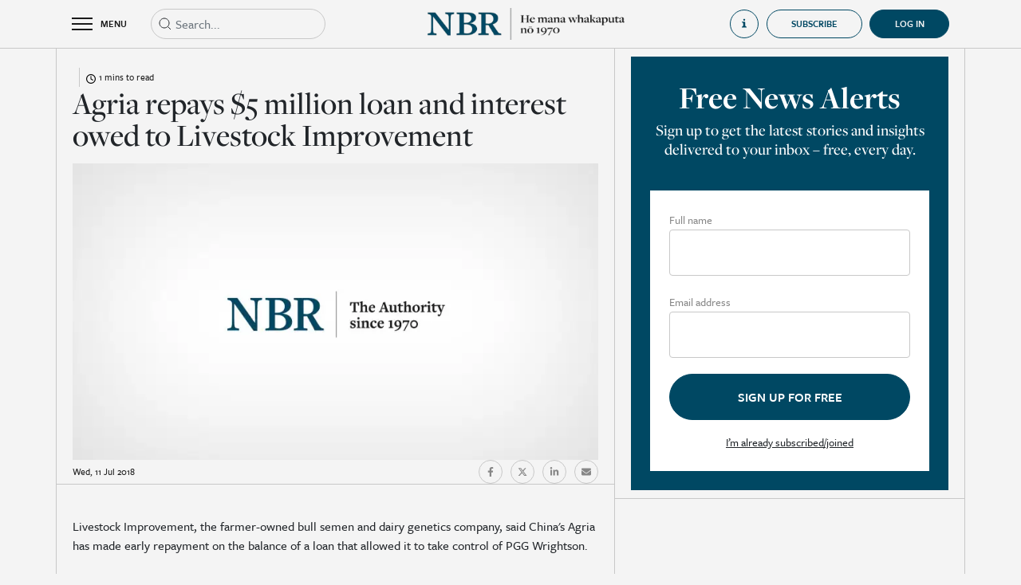

--- FILE ---
content_type: text/html; charset=utf-8
request_url: https://www.nbr.co.nz/agria-repays-5-million-loan-and-interest-owed-to-livestock-improvement/
body_size: 10139
content:
<!DOCTYPE html>
<html lang="en-NZ">
<head>
<link rel="dns-prefetch" href="https://d2xgqyuql1olth.cloudfront.net" />
    <meta http-equiv="X-UA-Compatible" content="IE=edge">
    <meta name="viewport" content="width=device-width,initial-scale=1">
    <meta name="color-scheme" content="light">
    
    <meta name="generator" content="SilverStripe - https://www.silverstripe.org" />
<meta http-equiv="Content-Type" content="text/html; charset=utf-8" />
<meta name="description" content="Read premium business news, economic analysis, and market reporting from New Zealand’s most trusted business newsroom. Subscribe to support independent journalism." />
<link rel="canonical" href="https://www.nbr.co.nz/agria-repays-5-million-loan-and-interest-owed-to-livestock-improvement/" />
<meta name="twitter:card" content="summary" />
<meta name="twitter:title" content="Agria repays $5 million loan and interest owed to Livestock Improvement - NBR | Business news &amp; analysis | Independent, ad-free reporting" />
<meta name="twitter:description" content="Read premium business news, economic analysis, and market reporting from New Zealand’s most trusted business newsroom. Subscribe to support independent journalism." />
<meta property="og:type" content="article" />
<meta property="og:url" content="https://www.nbr.co.nz/agria-repays-5-million-loan-and-interest-owed-to-livestock-improvement/" />
<meta property="og:title" content="Agria repays $5 million loan and interest owed to Livestock Improvement - NBR | Business news &amp; analysis | Independent, ad-free reporting" />
<meta property="og:description" content="Read premium business news, economic analysis, and market reporting from New Zealand’s most trusted business newsroom. Subscribe to support independent journalism." />
<meta property="og:locale" content="en_NZ" />
<meta property="og:site_name" content="NBR | Business news &amp; analysis | Independent, ad-free reporting" />
<meta property="article:published_time" content="2022-04-25T13:36:07+00:00" />
<meta property="article:modification_time" content="2018-07-10T19:49:24+00:00" />
    <title>Agria repays $5 million loan and interest owed to Livestock Improvement</title>
    <base href="https://www.nbr.co.nz/"><!--[if lte IE 6]></base><![endif]-->
    <link rel="shortcut icon" href="https://d2xgqyuql1olth.cloudfront.net/assets/Uploads/2022-05/NBR-favicon.jpeg"/>
    <meta name="apple-mobile-web-app-title" content="NBR">
    <link rel="apple-touch-icon" href="https://d2xgqyuql1olth.cloudfront.net/assets/Uploads/2024-05/appicon_8318.jpeg">
    <meta name="apple-itunes-app"
          content="app-id=1468998738, app-argument=/agria-repays-5-million-loan-and-interest-owed-to-livestock-improvement/">
    <meta property="og:title" content="Agria repays $5 million loan and interest owed to Livestock Improvement">
    <meta name="twitter:card" content="summary_large_image"/>
    
        <meta property="og:image" content="https://d2xgqyuql1olth.cloudfront.net/assets/Uploads/2024-05/nbr_placeholder_2899.jpeg">
        <meta property="twitter:image" content="https://d2xgqyuql1olth.cloudfront.net/assets/Uploads/2024-05/nbr_placeholder_2899.jpeg">
    
    <meta property="og:image:width" content="1200">
    <meta property="og:image:height" content="630">
    <style>
    :root {
        --maincolor: #004863;
    }
</style>

    
    <!-- Google Tag Manager -->
    <script>(function (w, d, s, l, i) {
        w[l] = w[l] || [];
        w[l].push({
            'gtm.start':
                new Date().getTime(), event: 'gtm.js'
        });
        var f = d.getElementsByTagName(s)[0],
            j = d.createElement(s), dl = l != 'dataLayer' ? '&l=' + l : '';
        j.async = true;
        j.src =
            'https://www.googletagmanager.com/gtm.js?id=' + i + dl;
        f.parentNode.insertBefore(j, f);
    })(window, document, 'script', 'dataLayer', 'GTM-TQ8F7Z8');
    </script>
    <!-- End Google Tag Manager -->


<link rel="stylesheet" type="text/css" href="https://cdn.jsdelivr.net/combine/npm/bootstrap@4.6.1/dist/css/bootstrap.min.css,npm/bootstrap-datepicker@1.9.0/dist/css/bootstrap-datepicker.min.css,npm/owl.carousel@2.3.4/dist/assets/owl.carousel.min.css,npm/daterangepicker@3.1.0/daterangepicker.css" />
<link rel="stylesheet" type="text/css" href="https://d2xgqyuql1olth.cloudfront.net/_resources/themes/nbr/css/audioplayer.css?m=1769022398" />
<link rel="stylesheet" type="text/css" href="https://d2xgqyuql1olth.cloudfront.net/_resources/themes/nbr/css/notify.style.css?m=1769022398" />
<link rel="stylesheet" type="text/css" href="https://d2xgqyuql1olth.cloudfront.net/_resources/themes/nbr/css/style.css?m=1769022398" />
<link rel="preload" href="https://use.typekit.net/top8lip.css" as="style" onload="this.onload=null;this.rel='stylesheet'">
    <noscript><link rel="stylesheet" href="https://use.typekit.net/top8lip.css"></noscript>
<link rel="preload" href="https://fonts.googleapis.com/icon?family=Material+Icons&display=swap" as="style" onload="this.onload=null;this.rel='stylesheet'">
    <noscript><link rel="stylesheet" href="https://fonts.googleapis.com/icon?family=Material+Icons&display=swap"></noscript>
<script src="https://quoteapi.com/lib/1.15.18/quoteapi.js" data-quoteapi="appID=072ab978d6d68b8b preload.enable=true"></script>
</head>
<body class="Article subscriber" onselectstart='return false;' oncopy="return false" onpaste="return false" oncut="return false"
      dir="ltr">


    <!-- Google Tag Manager (noscript) -->
    <noscript>
        <iframe src="https://www.googletagmanager.com/ns.html?id=GTM-TQ8F7Z8"
                height="0" width="0" style="display:none;visibility:hidden"></iframe>
    </noscript>
    <!-- End Google Tag Manager (noscript) -->



<div class="page-wrap">

<div class="page-overlay toggle-menu"></div>

    <div class="overlayGuide d-none">
        <div class="d-flex align-items-center justify-content-center h-100">
            <div style="width: 50vw; height: 50vh" class="position-relative">
                <div class="d-flex align-items-center justify-content-center">
                    <div class="d-flex justify-content-center align-items-center mb-3 close-nbr-guide">
                        <i class="material-icons" style="font-size: 40px; color: white">close</i>
                    </div>
                </div>
                <div class="iframe-wrapper embed-container position-relative h-100">
                    <iframe src="https://player.vimeo.com/video/740317225" id="howToGuideHomeVideo"
                            allow="autoplay; fullscreen" frameborder="0" webkitallowfullscreen mozallowfullscreen
                            allowfullscreen></iframe>
                </div>
            </div>
        </div>
    </div>

<div class="header-wrap">
    <header class="header">
        <div class="container">
            <div class="row align-items-center">
                <div class="col d-flex align-items-center">
                    <div class="toggle-menu header-toggle-menu d-flex align-items-center">
                        <div class="burger-container">
                            <div class="burger">
                                <div class="bar topBar"></div>
                                <div class="bar midBar"></div>
                                <div class="bar botBar"></div>
                            </div>
                        </div>
                        <span>MENU</span>
                    </div>
                    
                        
                        <div class="header-search position-relative">
                            <form action="https://www.nbr.co.nz/search" type="get" class="headerSearchForm">
                                <div class="input-wrap mb-0">
                                    <input type="text" name="q" class="form-control elasticAutocomplete expand-on-focus"
                                           placeholder="Search...">
                                </div>
                                <svg width="20px" height="20px" viewBox="0 0 20 20" version="1.1"
                                     xmlns="http://www.w3.org/2000/svg">
                                    <g id="Icons-/-Search" stroke="none" stroke-width="1" fill="none"
                                       fill-rule="evenodd"
                                       stroke-linejoin="round">
                                        <path
                                            d="M9,15 C12.3137085,15 15,12.3137085 15,9 C15,5.6862915 12.3137085,3 9,3 C5.6862915,3 3,5.6862915 3,9 C3,12.3137085 5.6862915,15 9,15 Z M17,17 L13.5,13.5"
                                            id="Combined-Shape" stroke="currentColor"></path>
                                    </g>
                                </svg>
                            </form>
                            <div class="w-100 position-absolute d-flex flex-column elasticAutocompleteResults"
                                 style="background-color: #f4f4f4; z-index: 10">

                            </div>
                        </div>
                    
                </div>
                <div class="col-auto">
                    <a href="https://www.nbr.co.nz/">
                        <div class="show-on-transparent">
                            <img src="https://d2xgqyuql1olth.cloudfront.net/assets/Uploads/2024-09/White-Te-Wiki-NBR-Logo-BOS.webp">
                        </div>
                        <img src="https://d2xgqyuql1olth.cloudfront.net/assets/Uploads/2024-09/Short-Te-Wiki-NBR-Mast-head-2.webp">
                    </a>
                </div>
                <div class="col d-none d-xl-flex align-items-center justify-content-end">
                    
                        <div
                            class="open-how-to-guide d-flex align-items-center justify-content-start">
                            <div class="d-flex align-items-center">
                                <svg width="20" height="20" viewBox="0 0 20 20" fill="currentColor"
                                     xmlns="http://www.w3.org/2000/svg">
                                    <path
                                        d="M5 7V8.5C5 8.5 7.85714 8.5 7.85714 11.5V14.5C7.85714 17.5 5 17.5 5 17.5V19H15V17.5C15 17.5 12 17.5 12 14.5V8.5C12 7.75 11.2857 7 10.5714 7H5Z"
                                        fill="currentColor"/>
                                    <circle cx="10" cy="3" r="2" fill="currentColor"/>
                                </svg>
                                <span class="ml-3">How to guide</span>
                            </div>
                        </div>
                    
                    
                        
                            <a href="https://www.nbr.co.nz/subscriptions?promoId=1">
    <button
        class="btn nbr-btn">
        Subscribe
    </button>
</a>

                        
                    
                    <div style="margin-left: 9px"
                         >
                        
                            <a href="Security/login?BackURL=/agria-repays-5-million-loan-and-interest-owed-to-livestock-improvement/"
                               class="d-flex align-items-center justify-content-center user-collapsible-icon-login active">
                                <div class="d-flex align-items-center">
                                    <span>Log in</span>
                                </div>
                            </a>
                        
                    </div>
                </div>
                <div class="col d-flex d-xl-none align-items-center justify-content-end">
                    
                </div>
            </div>
        </div>
        <div class="header-menu">
            <div class="inner">
                <div class="container-fluid mobile-search d-xl-none">
                    <div class="d-flex">
                        <div class="header-search position-relative d-block">
                            <form action="https://www.nbr.co.nz/search" type="get" class="headerSearchForm">
                                <div class="input-wrap mb-0">
                                    <input type="text" name="q" class="form-control elasticAutocomplete"
                                           placeholder="Search...">
                                </div>
                                <svg width="20px" height="20px" viewBox="0 0 20 20" version="1.1"
                                     xmlns="http://www.w3.org/2000/svg">
                                    <g id="Icons-/-Search" stroke="none" stroke-width="1" fill="none"
                                       fill-rule="evenodd" stroke-linejoin="round">
                                        <path
                                            d="M9,15 C12.3137085,15 15,12.3137085 15,9 C15,5.6862915 12.3137085,3 9,3 C5.6862915,3 3,5.6862915 3,9 C3,12.3137085 5.6862915,15 9,15 Z M17,17 L13.5,13.5"
                                            id="Combined-Shape" stroke="currentColor"></path>
                                    </g>
                                </svg>
                            </form>
                        </div>
                        <div class="col-auto px-0">
                            <div
                                class="open-how-to-guide d-flex align-items-center justify-content-start">
                                <div class="d-flex align-items-center">
                                    <svg width="20" height="20" viewBox="0 0 20 20" fill="none"
                                         xmlns="http://www.w3.org/2000/svg">
                                        <path
                                            d="M5 7V8.5C5 8.5 7.85714 8.5 7.85714 11.5V14.5C7.85714 17.5 5 17.5 5 17.5V19H15V17.5C15 17.5 12 17.5 12 14.5V8.5C12 7.75 11.2857 7 10.5714 7H5Z"
                                            fill="currentColor"/>
                                        <circle cx="10" cy="3" r="2" fill="currentColor"/>
                                    </svg>
                                    <span class="ml-3">How to guide</span>
                                </div>
                            </div>
                        </div>
                        
                    </div>
                </div>
                <div class="container-fluid d-flex justify-content-center homeLinkTopContainer">
                    <div class="container">
                        <a href="home" class="d-flex justify-content-start align-items-center noHoverLink">
                            <svg width="14" height="14" viewBox="0 0 14 14" fill="none"
                                 xmlns="http://www.w3.org/2000/svg">
                                <g id="Icons-/-Home">
                                    <path id="Rectangle" fill-rule="evenodd" clip-rule="evenodd"
                                          d="M1.3999 5.40002L6.9999 1.40002L12.5999 5.40002V12.6H8.5999V7.80002H5.3999V12.6H1.3999V5.40002Z"
                                          fill="currentColor" stroke="currentColor" stroke-linejoin="round"/>
                                </g>
                            </svg>
                            <span class="ml-2">Home</span>
                        </a>
                    </div>
                </div>
                <div class="container-fluid d-flex justify-content-center headerLinkTileTopContainer">
                    <div class="container d-flex py-3 px-0">
                        
                            <a class="headerLinkTileContainer pt-3 pt-md-0 " href="the-nbr-list?utm_source=nbr.co.nz&amp;utm_medium=hamburger&amp;utm_campaign=hamburger&amp;utm_content=TheNBRListButton">
                                <div>
                                    <div class="headerLinkTile d-flex justify-content-start align-items-end"
                                         style="background: linear-gradient(0deg, rgba(0, 0, 0, 0.50) 0%, rgba(0, 0, 0, 0.50) 100%), url(https://d2xgqyuql1olth.cloudfront.net/assets/Uploads/2023-08/0e822d51c88fd432b845660d11b46dd1.jpeg), lightgray; background-position: center; background-size: cover">
                                        <span>The NBR Rich List</span>
                                    </div>
                                </div>
                            </a>
                        
                            <a class="headerLinkTileContainer pt-3 pt-md-0 " href="marketplace?utm_source=nbr.co.nz&amp;utm_medium=hamburger&amp;utm_campaign=hamburger&amp;utm_content=MarketplaceButton">
                                <div>
                                    <div class="headerLinkTile d-flex justify-content-start align-items-end"
                                         style="background: linear-gradient(0deg, rgba(0, 0, 0, 0.50) 0%, rgba(0, 0, 0, 0.50) 100%), url(https://d2xgqyuql1olth.cloudfront.net/assets/Uploads/2023-08/d9136153abd8a8f8887cbc49dfa30e40.jpeg), lightgray; background-position: center; background-size: cover">
                                        <span>NBR Marketplace</span>
                                    </div>
                                </div>
                            </a>
                        
                            <a class="headerLinkTileContainer pt-3 pt-md-0 " href="nbr-view?utm_source=nbr.co.nz&amp;utm_medium=hamburger&amp;utm_campaign=hamburger&amp;utm_content=NBRVideoButton">
                                <div>
                                    <div class="headerLinkTile d-flex justify-content-start align-items-end"
                                         style="background: linear-gradient(0deg, rgba(0, 0, 0, 0.50) 0%, rgba(0, 0, 0, 0.50) 100%), url(https://d2xgqyuql1olth.cloudfront.net/assets/Uploads/2023-08/48ee34a66a386344cd164870c3eea506.jpeg), lightgray; background-position: center; background-size: cover">
                                        <span>NBR Video</span>
                                    </div>
                                </div>
                            </a>
                        
                    </div>
                </div>
                
                    <div class="menu-items">
                        <div class="container">
                            <div class="row">
                                
                                    <div class="col-xl-4 item-group">
                                        <h3 class="size-3">Categories</h3>
                                        <div class="row">
                                            
                                            
                                                
                                                    <a href="/business/" class="col-6">
                                                        <span>General Business</span>
                                                    </a>
                                                
                                                    <a href="/investment/" class="col-6">
                                                        <span>Investment</span>
                                                    </a>
                                                
                                                    <a href="/economics/" class="col-6">
                                                        <span>Economics</span>
                                                    </a>
                                                
                                                    <a href="/te-ao-maori/" class="col-6">
                                                        <span>Te Ao Māori</span>
                                                    </a>
                                                
                                                    <a href="/politics/" class="col-6">
                                                        <span>Politics</span>
                                                    </a>
                                                
                                                    <a href="/infrastructure/" class="col-6">
                                                        <span>Infrastructure</span>
                                                    </a>
                                                
                                                    <a href="/australia/" class="col-6">
                                                        <span>Australia</span>
                                                    </a>
                                                
                                                    <a href="/tech/" class="col-6">
                                                        <span>Tech &amp; Innovation</span>
                                                    </a>
                                                
                                                    <a href="/finance/" class="col-6">
                                                        <span>Finance</span>
                                                    </a>
                                                
                                                    <a href="/law/" class="col-6">
                                                        <span>Law</span>
                                                    </a>
                                                
                                                    <a href="/professional-services/" class="col-6">
                                                        <span>Professional Services</span>
                                                    </a>
                                                
                                                    <a href="/primary-industries/" class="col-6">
                                                        <span>Primary Industries</span>
                                                    </a>
                                                
                                                    <a href="/retail/" class="col-6">
                                                        <span>Retail</span>
                                                    </a>
                                                
                                                    <a href="/property/" class="col-6">
                                                        <span>Property</span>
                                                    </a>
                                                
                                                    <a href="/deals/" class="col-6">
                                                        <span>Deals</span>
                                                    </a>
                                                
                                                    <a href="/marketing-and-media/" class="col-6">
                                                        <span>Marketing &amp; Media</span>
                                                    </a>
                                                
                                                    <a href="/tourism/" class="col-6">
                                                        <span>Tourism</span>
                                                    </a>
                                                
                                                    <a href="/energy/" class="col-6">
                                                        <span>Energy</span>
                                                    </a>
                                                
                                                    <a href="/luxury-property/" class="col-6">
                                                        <span>Luxury Property</span>
                                                    </a>
                                                
                                                    <a href="/nz-aviation-news/" class="col-6">
                                                        <span>Aviation News</span>
                                                    </a>
                                                
                                                    <a href="/comings-and-goings/" class="col-6">
                                                        <span>Comings &amp; Goings</span>
                                                    </a>
                                                
                                                
                                            
                                        </div>
                                    </div>
                                
                                    <div class="col-xl-4 item-group">
                                        <h3 class="size-3">Analysis</h3>
                                        <div class="row">
                                            
                                                <a href="https://www.nbr.co.nz/category/analysis" class="col-6">
                                                    <span>All</span>
                                                </a>
                                            
                                            
                                                
                                                    <a href="/economy-matters/" class="col-6">
                                                        <span>Economy Matters</span>
                                                    </a>
                                                
                                                    <a href="/edwards-on-politics/" class="col-6">
                                                        <span>Edwards on Politics</span>
                                                    </a>
                                                
                                                    <a href="/hunters-corner/" class="col-6">
                                                        <span>Hunter’s Corner</span>
                                                    </a>
                                                
                                                    <a href="/last-word/" class="col-6">
                                                        <span>Last Word</span>
                                                    </a>
                                                
                                                    <a href="/margin-call/" class="col-6">
                                                        <span>Margin Call</span>
                                                    </a>
                                                
                                                    <a href="/on-the-money/" class="col-6">
                                                        <span>On the Money</span>
                                                    </a>
                                                
                                                    <a href="/shoeshine/" class="col-6">
                                                        <span>Shoeshine</span>
                                                    </a>
                                                
                                                    <a href="/underarm/" class="col-6">
                                                        <span>Underarm</span>
                                                    </a>
                                                
                                                    <a href="/nbr-focus/" class="col-6">
                                                        <span>NBR Focus</span>
                                                    </a>
                                                
                                                
                                            
                                        </div>
                                    </div>
                                
                                    <div class="col-xl-4 item-group">
                                        <h3 class="size-3">Featured</h3>
                                        <div class="row">
                                            
                                            
                                                
                                                    <a href="marketplace" class="col-6">
                                                        <span>NBR Marketplace</span>
                                                    </a>
                                                
                                                    <a href="https://www.nbr.co.nz/local-edge/" class="col-6">
                                                        <span>Local Edge</span>
                                                    </a>
                                                
                                                    <a href="nbr-view" class="col-6">
                                                        <span>NBR Video</span>
                                                    </a>
                                                
                                                    <a href="toil-and-trouble" class="col-6">
                                                        <span>Toil &amp; Trouble</span>
                                                    </a>
                                                
                                                    <a href="beehive-banter" class="col-6">
                                                        <span>Beehive Banter</span>
                                                    </a>
                                                
                                                    <a href="morning-brew" class="col-6">
                                                        <span>Morning Brew</span>
                                                    </a>
                                                
                                                    <a href="dollars-and-sense" class="col-6">
                                                        <span>Dollars &amp; Sense</span>
                                                    </a>
                                                
                                                    <a href="entrepreneurs" class="col-6">
                                                        <span>Entrepreneurs</span>
                                                    </a>
                                                
                                                    <a href="https://www.nbr.co.nz/the-grind/" class="col-6">
                                                        <span>The Grind</span>
                                                    </a>
                                                
                                                    <a href="market-outlook" class="col-6">
                                                        <span>Market Outlook</span>
                                                    </a>
                                                
                                                    <a href="https://www.nbr.co.nz/executive-health/" class="col-6">
                                                        <span>Executive Health</span>
                                                    </a>
                                                
                                                    <a href="https://www.nbr.co.nz/market-review" class="col-6">
                                                        <span>Market Review</span>
                                                    </a>
                                                
                                                    <a href="https://www.nbr.co.nz/students-say/" class="col-6">
                                                        <span>Students’ Say</span>
                                                    </a>
                                                
                                                    <a href="the-nbr-podcast" class="col-6">
                                                        <span>The NBR Podcast</span>
                                                    </a>
                                                
                                                    <a href="category/opinion-archive" class="col-6">
                                                        <span>Opinion (Archive)</span>
                                                    </a>
                                                
                                                    <a href="nbr-radar" class="col-6">
                                                        <span>NBR Radar (Archive)</span>
                                                    </a>
                                                
                                                    <a href="private-bin-2" class="col-6">
                                                        <span>Private Bin</span>
                                                    </a>
                                                
                                                    <a href="nz-aviation-news-back-issues" class="col-6">
                                                        <span>NZ Aviation News (Archive)</span>
                                                    </a>
                                                
                                                    <a href="the-nbr-list/archive" class="col-6">
                                                        <span>NBR Rich List (Archive)</span>
                                                    </a>
                                                
                                                    <a href="your-business" class="col-6">
                                                        <span>Your Business</span>
                                                    </a>
                                                
                                                    <a href="audio-articles" class="col-6">
                                                        <span>Audio Articles</span>
                                                    </a>
                                                
                                                    <a href="the-nbr-list" class="col-6">
                                                        <span>The NBR Rich List</span>
                                                    </a>
                                                
                                            
                                        </div>
                                    </div>
                                
                                
                                    
                                
                            </div>
                        </div>
                    </div>
                
            </div>
        </div>
    </header>
</div>

    



    
    


<input type="hidden" value="34268" class="article-id">

    

<div class="container page-article">
    <div class="row section-row">

        
        <div class="col section">
            <div class="before-article-content pt-4">
                <div class="row align-items-center justify-content-between row-category">
                    <div
                        class="d-flex align-items-center col-auto">
                        <a href="" class="text-category"></a>
                        <div class="time-to-read d-flex justify-content-center align-items-center ml-2 pl-2">
                            <div>
                                <svg xmlns="http://www.w3.org/2000/svg" viewBox="0 0 512 512">
                                    <path
                                        d="M464 256A208 208 0 1 1 48 256a208 208 0 1 1 416 0zM0 256a256 256 0 1 0 512 0A256 256 0 1 0 0 256zM232 120V256c0 8 4 15.5 10.7 20l96 64c11 7.4 25.9 4.4 33.3-6.7s4.4-25.9-6.7-33.3L280 243.2V120c0-13.3-10.7-24-24-24s-24 10.7-24 24z"/>
                                </svg>
                            </div>
                            <span class="pl-1">
                                1 mins to read
                            </span>
                        </div>
                    </div>
                    <div class="col-auto d-flex align-items-center">
                        



                    </div>
                </div>
                <h1 class="size-2">Agria repays $5 million loan and interest owed to Livestock Improvement</h1>
                <p class="text-description"></p>
                
                    <!-- 34268 , ,  ,  -->

    <div class="frame landscape embed-container">
        
            
                
                    <div class="bg-holder" style="background-image:url('https://d2xgqyuql1olth.cloudfront.net/assets/Uploads/2024-05/nbr_placeholder_2899.jpeg');"></div>
                
            
        
    </div>


                
                
                <div class="d-flex align-items-center justify-content-between flex-column flex-sm-row">
                    
                        <span class="d-block date-small">Wed, 11 Jul 2018</span>
                    
                    <div class="article-share pb-3 pb-sm-0">
                        <div class="d-flex align-items-center">
                            
                                
                            
                            <a href="https://www.facebook.com/sharer/sharer.php?u=https://www.nbr.co.nz/agria-repays-5-million-loan-and-interest-owed-to-livestock-improvement/"
                               class="social-round d-flex align-items-center justify-content-center" target="_blank">
                                <svg aria-hidden="true" focusable="false" data-prefix="fab" data-icon="facebook-f"
                                     class="svg-inline--fa fa-facebook-f fa-w-10" role="img"
                                     xmlns="http://www.w3.org/2000/svg" viewBox="0 0 320 512">
                                    <path fill="currentColor"
                                          d="M279.14 288l14.22-92.66h-88.91v-60.13c0-25.35 12.42-50.06 52.24-50.06h40.42V6.26S260.43 0 225.36 0c-73.22 0-121.08 44.38-121.08 124.72v70.62H22.89V288h81.39v224h100.17V288z"></path>
                                </svg>
                            </a>
                            <a href="https://twitter.com/intent/tweet?text=https://www.nbr.co.nz/agria-repays-5-million-loan-and-interest-owed-to-livestock-improvement/"
                               class="social-round d-flex align-items-center justify-content-center" target="_blank">
                                <svg aria-hidden="true" focusable="false" data-prefix="fab" data-icon="twitter"
                                     class="svg-inline--fa fa-twitter fa-w-16" role="img" xmlns="http://www.w3.org/2000/svg"
                                     viewBox="0 0 512 512">
                                    <path fill="currentColor"
                                          d="M389.2 48h70.6L305.6 224.2 487 464H345L233.7 318.6 106.5 464H35.8L200.7 275.5 26.8 48H172.4L272.9 180.9 389.2 48zM364.4 421.8h39.1L151.1 88h-42L364.4 421.8z"></path>
                                </svg>
                            </a>
                            <a href="https://www.linkedin.com/shareArticle?url=https://www.nbr.co.nz/agria-repays-5-million-loan-and-interest-owed-to-livestock-improvement/"
                               class="social-round d-flex align-items-center justify-content-center" target="_blank">
                                <svg aria-hidden="true" focusable="false" data-prefix="fab" data-icon="linkedin-in"
                                     class="svg-inline--fa fa-linkedin-in fa-w-14" role="img"
                                     xmlns="http://www.w3.org/2000/svg" viewBox="0 0 448 512">
                                    <path fill="currentColor"
                                          d="M100.28 448H7.4V148.9h92.88zM53.79 108.1C24.09 108.1 0 83.5 0 53.8a53.79 53.79 0 0 1 107.58 0c0 29.7-24.1 54.3-53.79 54.3zM447.9 448h-92.68V302.4c0-34.7-.7-79.2-48.29-79.2-48.29 0-55.69 37.7-55.69 76.7V448h-92.78V148.9h89.08v40.8h1.3c12.4-23.5 42.69-48.3 87.88-48.3 94 0 111.28 61.9 111.28 142.3V448z"></path>
                                </svg>
                            </a>
                            <a href="mailto:?subject=Agria repays $5 million loan and interest owed to Livestock Improvement&body=https://www.nbr.co.nz/agria-repays-5-million-loan-and-interest-owed-to-livestock-improvement/"
                               class="social-round d-flex align-items-center justify-content-center" target="_blank">
                                <svg xmlns="http://www.w3.org/2000/svg" viewBox="0 0 512 512">
                                    <!--! Font Awesome Pro 6.1.1 by @fontawesome - https://fontawesome.com License - https://fontawesome.com/license (Commercial License) Copyright 2022 Fonticons, Inc. -->
                                    <path fill="currentColor"
                                          d="M464 64C490.5 64 512 85.49 512 112C512 127.1 504.9 141.3 492.8 150.4L275.2 313.6C263.8 322.1 248.2 322.1 236.8 313.6L19.2 150.4C7.113 141.3 0 127.1 0 112C0 85.49 21.49 64 48 64H464zM217.6 339.2C240.4 356.3 271.6 356.3 294.4 339.2L512 176V384C512 419.3 483.3 448 448 448H64C28.65 448 0 419.3 0 384V176L217.6 339.2z"/>
                                </svg>
                            </a>
                            
                                
                            
                        </div>
                    </div>
                </div>
            </div>
            
        
        <div class="d-block d-xl-none key-points-top-border">
            

        </div>
        <div class="row article-content styled-content pb-4">
            <div class="col-12">
                
                    <p>Livestock Improvement, the farmer-owned bull semen and dairy genetics company, said China&#39;s Agria has made early repayment on the balance of a loan that allowed it to take control of PGG Wrightson.</p>
<p>LIC provided the loan as part of Agria&#39;s $144 million partial takeover of Wrightson in 2011 and last year gave the Chinese company until March 2014 to repay the balance, extending an earlier deadline. The funding allowed Agria to take control of New Zealand&#39;s biggest rural services company including its valuable portfolio of proprietary seeds.</p>
<p>LIC today said Agria &quot;has repaid the $5 million principal outstanding on the loan from LIC together with all interest owed up to this point. The payment marks early settlement of the balance of a loan of $10 million made by LIC to Agria in April 2011.&quot;</p>
<p>LIC&#39;s shares last traded at $6.50 and have gained 20 percent this year.</p>
<p>(BusinessDesk)</p>

                
                

                
                    
                
            </div>
        </div>
        <div class="row article-copyright">
            <div class="col-12 size-6">
                <span>&copy; All content copyright NBR. Do not reproduce in any form without permission, even if you have a paid subscription.</span>
            </div>
        </div>
        
            
                <div class="row tags">
                    <div class="col-12 section-header">
                        <span>Tags</span>
                    </div>
                    <div class="col-12 d-flex flex-wrap size-7">
                        
                            <a href="https://www.nbr.co.nz/search?q=PGG Wrightson&tagsOnly=1" class="item">
                                <span>PGG Wrightson</span>
                            </a>
                        
                            <a href="https://www.nbr.co.nz/search?q=Livestock Improvement Corporation&tagsOnly=1" class="item">
                                <span>Livestock Improvement Corporation</span>
                            </a>
                        
                    </div>
                </div>
            
        
        <div class="d-xl-none">
            
<div class="row section free-news-alerts-wrap  d-none">
    <div class="col-12">
        <div class="free-news-alerts">
            
            <h3 class="size-2">Free News Alerts</h3>
            <p>Sign up to get the latest stories and insights delivered to your inbox – free, every day.</p>
            <form action="">
                <div class="input-wrap">
                    <label>Full name</label>
                    <input type="text" class="form-control required" name="fullName" required>
                </div>
                <div class="input-wrap">
                    <label>Email address</label>
                    <input type="email" class="form-control required" name="emailAddress" required>
                </div>
                <button class="nbr-btn nbr-btn-blue" type="submit">
                    <div class="spinner-border"></div>
                    <span>Sign up for free</span>
                </button>
                <div class="d-flex justify-content-center">
                    <div class="already-subscribed">I’m already subscribed/joined</div>
                </div>
            </form>
        </div>
    </div>
</div>

        </div>
        
            <div class="row d-xl-none">
                <div class="col-12 section article-related-articles" style="border: 0;">
                    
                    <!-- /RELATED ARTICLES -->
                </div>
            </div>
        
        
    </div>
        <div
            class="col-auto section article-related-articles d-none d-xl-block sticky">
            
<div class="row section free-news-alerts-wrap  d-none">
    <div class="col-12">
        <div class="free-news-alerts">
            
            <h3 class="size-2">Free News Alerts</h3>
            <p>Sign up to get the latest stories and insights delivered to your inbox – free, every day.</p>
            <form action="">
                <div class="input-wrap">
                    <label>Full name</label>
                    <input type="text" class="form-control required" name="fullName" required>
                </div>
                <div class="input-wrap">
                    <label>Email address</label>
                    <input type="email" class="form-control required" name="emailAddress" required>
                </div>
                <button class="nbr-btn nbr-btn-blue" type="submit">
                    <div class="spinner-border"></div>
                    <span>Sign up for free</span>
                </button>
                <div class="d-flex justify-content-center">
                    <div class="already-subscribed">I’m already subscribed/joined</div>
                </div>
            </form>
        </div>
    </div>
</div>

            
            

            
            <!-- /RELATED ARTICLES -->
            
            
        </div>
    </div>
</div>

    <div class="d-none dataLayerArticleViewNotification">
        <div class="articleTitle">Agria repays $5 million loan and interest owed to Livestock Improvement</div>
        <div class="articleCategories"></div>
        <div class="articleId">34268</div>
        <div class="isTeaser">
            false</div>
    </div>

</div>

    <footer class="footer">
        <div class="container">
            <div class="footer-menu">
                <div class="row align-items-center">
                    <div class="col d-none d-xl-block">
                        <a href="https://www.nbr.co.nz/subscriptions" class="btn nbr-btn nbr-btn-white size-7">
                            <span>Subscribe</span>
                        </a>
                    </div>
                    <div class="col-auto">
                        <a href="https://www.nbr.co.nz/">
                            <img src="https://d2xgqyuql1olth.cloudfront.net/assets/Uploads/2024-09/White-Te-Wiki-NBR-Logo-BOS.webp">
                        </a>
                    </div>
                    <div class="col d-flex align-items-center justify-content-end">
                        <a href="https://www.facebook.com/NBROnline/"
                           class="social-round d-flex align-items-center justify-content-center" target="_blank">
                            <svg aria-hidden="true" focusable="false" data-prefix="fab" data-icon="facebook-f"
                                 class="svg-inline--fa fa-facebook-f fa-w-10" role="img"
                                 xmlns="http://www.w3.org/2000/svg"
                                 viewBox="0 0 320 512">
                                <path fill="currentColor"
                                      d="M279.14 288l14.22-92.66h-88.91v-60.13c0-25.35 12.42-50.06 52.24-50.06h40.42V6.26S260.43 0 225.36 0c-73.22 0-121.08 44.38-121.08 124.72v70.62H22.89V288h81.39v224h100.17V288z"></path>
                            </svg>
                        </a>
                        <a href="https://twitter.com/TheNBR"
                           class="social-round d-flex align-items-center justify-content-center" target="_blank">
                            <svg aria-hidden="true" focusable="false" data-prefix="fab" data-icon="twitter"
                                 class="svg-inline--fa fa-twitter fa-w-16" role="img" xmlns="http://www.w3.org/2000/svg"
                                 viewBox="0 0 512 512"><!--!Font Awesome Free 6.7.2 by @fontawesome - https://fontawesome.com License - https://fontawesome.com/license/free Copyright 2025 Fonticons, Inc.-->
                                <path fill="currentColor"
                                      d="M389.2 48h70.6L305.6 224.2 487 464H345L233.7 318.6 106.5 464H35.8L200.7 275.5 26.8 48H172.4L272.9 180.9 389.2 48zM364.4 421.8h39.1L151.1 88h-42L364.4 421.8z"/>
                            </svg>
                        </a>
                        <a href="https://www.linkedin.com/company/national-business-review"
                           class="social-round d-flex align-items-center justify-content-center" target="_blank">
                            <svg aria-hidden="true" focusable="false" data-prefix="fab" data-icon="linkedin-in"
                                 class="svg-inline--fa fa-linkedin-in fa-w-14" role="img"
                                 xmlns="http://www.w3.org/2000/svg"
                                 viewBox="0 0 448 512">
                                <path fill="currentColor"
                                      d="M100.28 448H7.4V148.9h92.88zM53.79 108.1C24.09 108.1 0 83.5 0 53.8a53.79 53.79 0 0 1 107.58 0c0 29.7-24.1 54.3-53.79 54.3zM447.9 448h-92.68V302.4c0-34.7-.7-79.2-48.29-79.2-48.29 0-55.69 37.7-55.69 76.7V448h-92.78V148.9h89.08v40.8h1.3c12.4-23.5 42.69-48.3 87.88-48.3 94 0 111.28 61.9 111.28 142.3V448z"></path>
                            </svg>
                        </a>
                    </div>
                </div>
                <hr>
                <div class="row menu-items size-6">
                    
                        <div class="col-6 col-lg mb-3 mb-lg-0">
                            <h3 class="size-7">Categories</h3>
                            <div>
                                <ul>
                                    
                                    
                                        
                                            <li>
                                                <a href="/business/">
                                                    <span>General Business</span>
                                                </a>
                                            </li>
                                        
                                            <li>
                                                <a href="/investment/">
                                                    <span>Investment</span>
                                                </a>
                                            </li>
                                        
                                            <li>
                                                <a href="/economics/">
                                                    <span>Economics</span>
                                                </a>
                                            </li>
                                        
                                            <li>
                                                <a href="/te-ao-maori/">
                                                    <span>Te Ao Māori</span>
                                                </a>
                                            </li>
                                        
                                            <li>
                                                <a href="/politics/">
                                                    <span>Politics</span>
                                                </a>
                                            </li>
                                        
                                            <li>
                                                <a href="/infrastructure/">
                                                    <span>Infrastructure</span>
                                                </a>
                                            </li>
                                        
                                            <li>
                                                <a href="/australia/">
                                                    <span>Australia</span>
                                                </a>
                                            </li>
                                        
                                            <li>
                                                <a href="/tech/">
                                                    <span>Tech &amp; Innovation</span>
                                                </a>
                                            </li>
                                        
                                            <li>
                                                <a href="/finance/">
                                                    <span>Finance</span>
                                                </a>
                                            </li>
                                        
                                            <li>
                                                <a href="/law/">
                                                    <span>Law</span>
                                                </a>
                                            </li>
                                        
                                            <li>
                                                <a href="/professional-services/">
                                                    <span>Professional Services</span>
                                                </a>
                                            </li>
                                        
                                            <li>
                                                <a href="/primary-industries/">
                                                    <span>Primary Industries</span>
                                                </a>
                                            </li>
                                        
                                            <li>
                                                <a href="/retail/">
                                                    <span>Retail</span>
                                                </a>
                                            </li>
                                        
                                            <li>
                                                <a href="/property/">
                                                    <span>Property</span>
                                                </a>
                                            </li>
                                        
                                            <li>
                                                <a href="/deals/">
                                                    <span>Deals</span>
                                                </a>
                                            </li>
                                        
                                            <li>
                                                <a href="/marketing-and-media/">
                                                    <span>Marketing &amp; Media</span>
                                                </a>
                                            </li>
                                        
                                            <li>
                                                <a href="/tourism/">
                                                    <span>Tourism</span>
                                                </a>
                                            </li>
                                        
                                            <li>
                                                <a href="/energy/">
                                                    <span>Energy</span>
                                                </a>
                                            </li>
                                        
                                            <li>
                                                <a href="/luxury-property/">
                                                    <span>Luxury Property</span>
                                                </a>
                                            </li>
                                        
                                            <li>
                                                <a href="/nz-aviation-news/">
                                                    <span>Aviation News</span>
                                                </a>
                                            </li>
                                        
                                            <li>
                                                <a href="/comings-and-goings/">
                                                    <span>Comings &amp; Goings</span>
                                                </a>
                                            </li>
                                        
                                        
                                    
                                </ul>
                            </div>
                        </div>
                    
                        <div class="col-6 col-lg mb-3 mb-lg-0">
                            <h3 class="size-7">Analysis</h3>
                            <div>
                                <ul>
                                    
                                        <li>
                                            <a href="https://www.nbr.co.nz/category/analysis">
                                                <span>All</span>
                                            </a>
                                        </li>
                                    
                                    
                                        
                                            <li>
                                                <a href="/economy-matters/">
                                                    <span>Economy Matters</span>
                                                </a>
                                            </li>
                                        
                                            <li>
                                                <a href="/edwards-on-politics/">
                                                    <span>Edwards on Politics</span>
                                                </a>
                                            </li>
                                        
                                            <li>
                                                <a href="/hunters-corner/">
                                                    <span>Hunter’s Corner</span>
                                                </a>
                                            </li>
                                        
                                            <li>
                                                <a href="/last-word/">
                                                    <span>Last Word</span>
                                                </a>
                                            </li>
                                        
                                            <li>
                                                <a href="/margin-call/">
                                                    <span>Margin Call</span>
                                                </a>
                                            </li>
                                        
                                            <li>
                                                <a href="/on-the-money/">
                                                    <span>On the Money</span>
                                                </a>
                                            </li>
                                        
                                            <li>
                                                <a href="/shoeshine/">
                                                    <span>Shoeshine</span>
                                                </a>
                                            </li>
                                        
                                            <li>
                                                <a href="/underarm/">
                                                    <span>Underarm</span>
                                                </a>
                                            </li>
                                        
                                            <li>
                                                <a href="/nbr-focus/">
                                                    <span>NBR Focus</span>
                                                </a>
                                            </li>
                                        
                                        
                                    
                                </ul>
                            </div>
                        </div>
                    
                        <div class="col-6 col-lg mb-3 mb-lg-0">
                            <h3 class="size-7">Featured</h3>
                            <div>
                                <ul>
                                    
                                    
                                        
                                            <li>
                                                <a href="marketplace">
                                                    <span>NBR Marketplace</span>
                                                </a>
                                            </li>
                                        
                                            <li>
                                                <a href="https://www.nbr.co.nz/local-edge/">
                                                    <span>Local Edge</span>
                                                </a>
                                            </li>
                                        
                                            <li>
                                                <a href="nbr-view">
                                                    <span>NBR Video</span>
                                                </a>
                                            </li>
                                        
                                            <li>
                                                <a href="toil-and-trouble">
                                                    <span>Toil &amp; Trouble</span>
                                                </a>
                                            </li>
                                        
                                            <li>
                                                <a href="beehive-banter">
                                                    <span>Beehive Banter</span>
                                                </a>
                                            </li>
                                        
                                            <li>
                                                <a href="morning-brew">
                                                    <span>Morning Brew</span>
                                                </a>
                                            </li>
                                        
                                            <li>
                                                <a href="dollars-and-sense">
                                                    <span>Dollars &amp; Sense</span>
                                                </a>
                                            </li>
                                        
                                            <li>
                                                <a href="entrepreneurs">
                                                    <span>Entrepreneurs</span>
                                                </a>
                                            </li>
                                        
                                            <li>
                                                <a href="https://www.nbr.co.nz/the-grind/">
                                                    <span>The Grind</span>
                                                </a>
                                            </li>
                                        
                                            <li>
                                                <a href="market-outlook">
                                                    <span>Market Outlook</span>
                                                </a>
                                            </li>
                                        
                                            <li>
                                                <a href="https://www.nbr.co.nz/executive-health/">
                                                    <span>Executive Health</span>
                                                </a>
                                            </li>
                                        
                                            <li>
                                                <a href="https://www.nbr.co.nz/market-review">
                                                    <span>Market Review</span>
                                                </a>
                                            </li>
                                        
                                            <li>
                                                <a href="https://www.nbr.co.nz/students-say/">
                                                    <span>Students’ Say</span>
                                                </a>
                                            </li>
                                        
                                            <li>
                                                <a href="the-nbr-podcast">
                                                    <span>The NBR Podcast</span>
                                                </a>
                                            </li>
                                        
                                            <li>
                                                <a href="category/opinion-archive">
                                                    <span>Opinion (Archive)</span>
                                                </a>
                                            </li>
                                        
                                            <li>
                                                <a href="nbr-radar">
                                                    <span>NBR Radar (Archive)</span>
                                                </a>
                                            </li>
                                        
                                            <li>
                                                <a href="private-bin-2">
                                                    <span>Private Bin</span>
                                                </a>
                                            </li>
                                        
                                            <li>
                                                <a href="nz-aviation-news-back-issues">
                                                    <span>NZ Aviation News (Archive)</span>
                                                </a>
                                            </li>
                                        
                                            <li>
                                                <a href="the-nbr-list/archive">
                                                    <span>NBR Rich List (Archive)</span>
                                                </a>
                                            </li>
                                        
                                            <li>
                                                <a href="your-business">
                                                    <span>Your Business</span>
                                                </a>
                                            </li>
                                        
                                            <li>
                                                <a href="audio-articles">
                                                    <span>Audio Articles</span>
                                                </a>
                                            </li>
                                        
                                            <li>
                                                <a href="the-nbr-list">
                                                    <span>The NBR Rich List</span>
                                                </a>
                                            </li>
                                        
                                    
                                </ul>
                            </div>
                        </div>
                    
                    <div class="col-6 col-lg mb-3 mb-lg-0">
                        <span class="size-7">More</span>
                        <div>
                            <ul>
                                <li>
                                    <a href="https://www.nbr.co.nz/about-nbr">About NBR</a>
                                </li>
                                <li>
                                    <a href="https://www.nbr.co.nz/editorial-profiles">Meet the Crew</a>
                                </li>
                                <li>
                                    <a href="https://www.nbr.co.nz/contact-us">Contact Us</a>
                                </li>
                                <li>
                                    <a href="https://www.nbr.co.nz/faq">FAQs</a>
                                </li>
                                <li>
                                    <div class="open-how-to-guide-footer">How to guide</div>
                                </li>
                                <li>
                                    <a href="https://www.nbr.co.nz/rss">RSS Feeds</a>
                                </li>
                            </ul>
                        </div>
                    </div>
                    <div class="col-6 col-lg">
                        <span class="size-7">Address</span>
                        <div>
                            <p><p style="font-weight: 400;">PO Box 1734<br>Shortland St<br>Auckland 1140</p></p>
                            <p class="d-none d-lg-block">0800THENBR
                            +64 (0)9 870 1779</p>
                        </div>
                        <div>
                            <a href="https://apps.apple.com/nz/app/nbr-nz/id1468998738">
                                <img class="w-75" src="https://d2xgqyuql1olth.cloudfront.net/_resources/themes/nbr/img/Appstore.png">
                            </a>
                        </div>
                        <div class="pt-3">
                            <a href="https://play.google.com/store/apps/details?id=nz.co.nbr">
                                <img class="w-75" src="https://d2xgqyuql1olth.cloudfront.net/_resources/themes/nbr/img/Playstore.png">
                            </a>
                        </div>
                    </div>
                    <div class="col-6 d-lg-none">
                        <span class="size-7">&nbsp;</span>
                        <div>
                            <p>0800THENBR
                            +64 (0)9 870 1779</p>
                        </div>
                    </div>
                </div>
            </div>
        </div>
        <div class="page-end">
            <div class="container">
                <div class="d-md-flex align-items-center justify-content-between">
                <span class="size-7 d-block">&copy; 2026 NBR. All rights reserved. <a
                    href="https://www.nbr.co.nz/privacy">Privacy Policy</a> - <a
                    href="https://www.nbr.co.nz/terms-and-conditions">Terms and Conditions</a></span>
                    <span class="size-7 d-block">Powered by <strong><a href="https://newmediasolution.co.nz/" target="_blank">New Media Solution</a></strong></span>
                </div>
            </div>
        </div>
    </footer>
    
        
            <div class="mobile-guest-footer d-xl-none">
                <div class="container">
                    <!-- ADD FREE SHARED BANNER -->
                    
                    <div class="d-flex align-items-center justify-content-center">
                        <a href="https://www.nbr.co.nz/subscriptions" class="btn nbr-btn nbr-btn-blue mr-3">
                            <span>Subscribe</span>
                        </a>
                        <a href="Security/login?BackURL=/agria-repays-5-million-loan-and-interest-owed-to-livestock-improvement/"
                           class="btn nbr-btn nbr-btn-transparent">
                            <span>Login</span>
                        </a>
                    </div>
                </div>
            </div>
        
    


<script type="application/javascript" src="https://cdn.jsdelivr.net/combine/npm/jquery@3.6.0,npm/moment@2.29.1/moment.min.js,npm/bootstrap-datepicker@1.9.0,npm/tus-js-client@2.3.1/dist/tus.min.js,npm/owl.carousel@2.3.4/dist/owl.carousel.min.js,npm/daterangepicker@3.1.0/daterangepicker.min.js"></script>
<script type="application/javascript" src="https://d2xgqyuql1olth.cloudfront.net/_resources/themes/nbr/js/audioplayer.js?m=1769022398"></script>
<script type="application/javascript" src="https://d2xgqyuql1olth.cloudfront.net/_resources/themes/nbr/js/notify.js?m=1769022398"></script>
<script type="application/javascript" src="https://d2xgqyuql1olth.cloudfront.net/_resources/themes/nbr/marketplace/js/sortable.js?m=1769022398"></script>
<script type="application/javascript" src="https://player.vimeo.com/api/player.js"></script>
<script type="application/javascript" src="https://d2xgqyuql1olth.cloudfront.net/_resources/themes/nbr/js/script.js?m=1769022398"></script>
</body>
</html>





--- FILE ---
content_type: text/html; charset=UTF-8
request_url: https://player.vimeo.com/video/740317225
body_size: 6815
content:
<!DOCTYPE html>
<html lang="en">
<head>
  <meta charset="utf-8">
  <meta name="viewport" content="width=device-width,initial-scale=1,user-scalable=yes">
  
  <link rel="canonical" href="https://player.vimeo.com/video/740317225">
  <meta name="googlebot" content="noindex,indexifembedded">
  
  
  <title>How to use the website-NBR.co.nz on Vimeo</title>
  <style>
      body, html, .player, .fallback {
          overflow: hidden;
          width: 100%;
          height: 100%;
          margin: 0;
          padding: 0;
      }
      .fallback {
          
              background-color: transparent;
          
      }
      .player.loading { opacity: 0; }
      .fallback iframe {
          position: fixed;
          left: 0;
          top: 0;
          width: 100%;
          height: 100%;
      }
  </style>
  <link rel="modulepreload" href="https://f.vimeocdn.com/p/4.46.25/js/player.module.js" crossorigin="anonymous">
  <link rel="modulepreload" href="https://f.vimeocdn.com/p/4.46.25/js/vendor.module.js" crossorigin="anonymous">
  <link rel="preload" href="https://f.vimeocdn.com/p/4.46.25/css/player.css" as="style">
</head>

<body>


<div class="vp-placeholder">
    <style>
        .vp-placeholder,
        .vp-placeholder-thumb,
        .vp-placeholder-thumb::before,
        .vp-placeholder-thumb::after {
            position: absolute;
            top: 0;
            bottom: 0;
            left: 0;
            right: 0;
        }
        .vp-placeholder {
            visibility: hidden;
            width: 100%;
            max-height: 100%;
            height: calc(1080 / 1920 * 100vw);
            max-width: calc(1920 / 1080 * 100vh);
            margin: auto;
        }
        .vp-placeholder-carousel {
            display: none;
            background-color: #000;
            position: absolute;
            left: 0;
            right: 0;
            bottom: -60px;
            height: 60px;
        }
    </style>

    

    
        <style>
            .vp-placeholder-thumb {
                overflow: hidden;
                width: 100%;
                max-height: 100%;
                margin: auto;
            }
            .vp-placeholder-thumb::before,
            .vp-placeholder-thumb::after {
                content: "";
                display: block;
                filter: blur(7px);
                margin: 0;
                background: url(https://i.vimeocdn.com/video/2073204302-dbae4c32578201d168a8e0959d7f6610ee16173205505ac2925d4c5c85e41ce5-d?mw=80&q=85) 50% 50% / contain no-repeat;
            }
            .vp-placeholder-thumb::before {
                 
                margin: -30px;
            }
        </style>
    

    <div class="vp-placeholder-thumb"></div>
    <div class="vp-placeholder-carousel"></div>
    <script>function placeholderInit(t,h,d,s,n,o){var i=t.querySelector(".vp-placeholder"),v=t.querySelector(".vp-placeholder-thumb");if(h){var p=function(){try{return window.self!==window.top}catch(a){return!0}}(),w=200,y=415,r=60;if(!p&&window.innerWidth>=w&&window.innerWidth<y){i.style.bottom=r+"px",i.style.maxHeight="calc(100vh - "+r+"px)",i.style.maxWidth="calc("+n+" / "+o+" * (100vh - "+r+"px))";var f=t.querySelector(".vp-placeholder-carousel");f.style.display="block"}}if(d){var e=new Image;e.onload=function(){var a=n/o,c=e.width/e.height;if(c<=.95*a||c>=1.05*a){var l=i.getBoundingClientRect(),g=l.right-l.left,b=l.bottom-l.top,m=window.innerWidth/g*100,x=window.innerHeight/b*100;v.style.height="calc("+e.height+" / "+e.width+" * "+m+"vw)",v.style.maxWidth="calc("+e.width+" / "+e.height+" * "+x+"vh)"}i.style.visibility="visible"},e.src=s}else i.style.visibility="visible"}
</script>
    <script>placeholderInit(document,  false ,  true , "https://i.vimeocdn.com/video/2073204302-dbae4c32578201d168a8e0959d7f6610ee16173205505ac2925d4c5c85e41ce5-d?mw=80\u0026q=85",  1920 ,  1080 );</script>
</div>

<div id="player" class="player"></div>
<script>window.playerConfig = {"cdn_url":"https://f.vimeocdn.com","vimeo_api_url":"api.vimeo.com","request":{"files":{"dash":{"cdns":{"akfire_interconnect_quic":{"avc_url":"https://vod-adaptive-ak.vimeocdn.com/exp=1769301187~acl=%2F241f23eb-29a5-4744-b3d2-bc8d5d417067%2Fpsid%3D2f5de9fe3577c1e528bf6989c6c950da032606e0dafe37be6b30f8ec253be4c6%2F%2A~hmac=9ecccb3c58d8e5df38a91238f51db0ed8c589c18c7db08ccf919a997e0d40ec6/241f23eb-29a5-4744-b3d2-bc8d5d417067/psid=2f5de9fe3577c1e528bf6989c6c950da032606e0dafe37be6b30f8ec253be4c6/v2/playlist/av/primary/prot/cXNyPTE/playlist.json?omit=av1-hevc\u0026pathsig=8c953e4f~juEbT9BKmoi52omUrSaCL8tQGayMRCXdbv3pIYT7OhQ\u0026qsr=1\u0026r=dXM%3D\u0026rh=1lPPqJ","origin":"gcs","url":"https://vod-adaptive-ak.vimeocdn.com/exp=1769301187~acl=%2F241f23eb-29a5-4744-b3d2-bc8d5d417067%2Fpsid%3D2f5de9fe3577c1e528bf6989c6c950da032606e0dafe37be6b30f8ec253be4c6%2F%2A~hmac=9ecccb3c58d8e5df38a91238f51db0ed8c589c18c7db08ccf919a997e0d40ec6/241f23eb-29a5-4744-b3d2-bc8d5d417067/psid=2f5de9fe3577c1e528bf6989c6c950da032606e0dafe37be6b30f8ec253be4c6/v2/playlist/av/primary/prot/cXNyPTE/playlist.json?pathsig=8c953e4f~juEbT9BKmoi52omUrSaCL8tQGayMRCXdbv3pIYT7OhQ\u0026qsr=1\u0026r=dXM%3D\u0026rh=1lPPqJ"},"fastly_skyfire":{"avc_url":"https://skyfire.vimeocdn.com/1769301187-0x82022e432bb64d9b1b78754d12d57116ded3264e/241f23eb-29a5-4744-b3d2-bc8d5d417067/psid=2f5de9fe3577c1e528bf6989c6c950da032606e0dafe37be6b30f8ec253be4c6/v2/playlist/av/primary/prot/cXNyPTE/playlist.json?omit=av1-hevc\u0026pathsig=8c953e4f~juEbT9BKmoi52omUrSaCL8tQGayMRCXdbv3pIYT7OhQ\u0026qsr=1\u0026r=dXM%3D\u0026rh=1lPPqJ","origin":"gcs","url":"https://skyfire.vimeocdn.com/1769301187-0x82022e432bb64d9b1b78754d12d57116ded3264e/241f23eb-29a5-4744-b3d2-bc8d5d417067/psid=2f5de9fe3577c1e528bf6989c6c950da032606e0dafe37be6b30f8ec253be4c6/v2/playlist/av/primary/prot/cXNyPTE/playlist.json?pathsig=8c953e4f~juEbT9BKmoi52omUrSaCL8tQGayMRCXdbv3pIYT7OhQ\u0026qsr=1\u0026r=dXM%3D\u0026rh=1lPPqJ"}},"default_cdn":"akfire_interconnect_quic","separate_av":true,"streams":[{"profile":"5ff7441f-4973-4241-8c2e-976ef4a572b0","id":"d106819a-274d-4d8e-9a80-813295c9d7ac","fps":60,"quality":"1080p"},{"profile":"f9e4a5d7-8043-4af3-b231-641ca735a130","id":"ea85a2b0-a884-4afa-ba21-4c58a7c4af3c","fps":30,"quality":"540p"},{"profile":"f3f6f5f0-2e6b-4e90-994e-842d1feeabc0","id":"318ae7be-b5eb-48d7-8900-a72a9a8f88d2","fps":60,"quality":"720p"},{"profile":"c3347cdf-6c91-4ab3-8d56-737128e7a65f","id":"3cf603f8-f031-4a30-88e7-a7de17326cff","fps":30,"quality":"360p"},{"profile":"d0b41bac-2bf2-4310-8113-df764d486192","id":"b417ff99-a127-4433-b605-b65a6be219f9","fps":30,"quality":"240p"}],"streams_avc":[{"profile":"d0b41bac-2bf2-4310-8113-df764d486192","id":"b417ff99-a127-4433-b605-b65a6be219f9","fps":30,"quality":"240p"},{"profile":"5ff7441f-4973-4241-8c2e-976ef4a572b0","id":"d106819a-274d-4d8e-9a80-813295c9d7ac","fps":60,"quality":"1080p"},{"profile":"f9e4a5d7-8043-4af3-b231-641ca735a130","id":"ea85a2b0-a884-4afa-ba21-4c58a7c4af3c","fps":30,"quality":"540p"},{"profile":"f3f6f5f0-2e6b-4e90-994e-842d1feeabc0","id":"318ae7be-b5eb-48d7-8900-a72a9a8f88d2","fps":60,"quality":"720p"},{"profile":"c3347cdf-6c91-4ab3-8d56-737128e7a65f","id":"3cf603f8-f031-4a30-88e7-a7de17326cff","fps":30,"quality":"360p"}]},"hls":{"captions":"https://vod-adaptive-ak.vimeocdn.com/exp=1769301187~acl=%2F241f23eb-29a5-4744-b3d2-bc8d5d417067%2Fpsid%3D2f5de9fe3577c1e528bf6989c6c950da032606e0dafe37be6b30f8ec253be4c6%2F%2A~hmac=9ecccb3c58d8e5df38a91238f51db0ed8c589c18c7db08ccf919a997e0d40ec6/241f23eb-29a5-4744-b3d2-bc8d5d417067/psid=2f5de9fe3577c1e528bf6989c6c950da032606e0dafe37be6b30f8ec253be4c6/v2/playlist/av/primary/sub/158437008-c-en-x-autogen,261581510-en-x-autogen/prot/cXNyPTE/playlist.m3u8?ext-subs=1\u0026locale=en\u0026omit=opus\u0026pathsig=8c953e4f~ra6wSfuB8lRBKcCdanCTVyz8gLBw2yXil2DxIsvd66I\u0026qsr=1\u0026r=dXM%3D\u0026rh=1lPPqJ\u0026sf=fmp4","cdns":{"akfire_interconnect_quic":{"avc_url":"https://vod-adaptive-ak.vimeocdn.com/exp=1769301187~acl=%2F241f23eb-29a5-4744-b3d2-bc8d5d417067%2Fpsid%3D2f5de9fe3577c1e528bf6989c6c950da032606e0dafe37be6b30f8ec253be4c6%2F%2A~hmac=9ecccb3c58d8e5df38a91238f51db0ed8c589c18c7db08ccf919a997e0d40ec6/241f23eb-29a5-4744-b3d2-bc8d5d417067/psid=2f5de9fe3577c1e528bf6989c6c950da032606e0dafe37be6b30f8ec253be4c6/v2/playlist/av/primary/sub/158437008-c-en-x-autogen,261581510-en-x-autogen/prot/cXNyPTE/playlist.m3u8?ext-subs=1\u0026locale=en\u0026omit=av1-hevc-opus\u0026pathsig=8c953e4f~ra6wSfuB8lRBKcCdanCTVyz8gLBw2yXil2DxIsvd66I\u0026qsr=1\u0026r=dXM%3D\u0026rh=1lPPqJ\u0026sf=fmp4","captions":"https://vod-adaptive-ak.vimeocdn.com/exp=1769301187~acl=%2F241f23eb-29a5-4744-b3d2-bc8d5d417067%2Fpsid%3D2f5de9fe3577c1e528bf6989c6c950da032606e0dafe37be6b30f8ec253be4c6%2F%2A~hmac=9ecccb3c58d8e5df38a91238f51db0ed8c589c18c7db08ccf919a997e0d40ec6/241f23eb-29a5-4744-b3d2-bc8d5d417067/psid=2f5de9fe3577c1e528bf6989c6c950da032606e0dafe37be6b30f8ec253be4c6/v2/playlist/av/primary/sub/158437008-c-en-x-autogen,261581510-en-x-autogen/prot/cXNyPTE/playlist.m3u8?ext-subs=1\u0026locale=en\u0026omit=opus\u0026pathsig=8c953e4f~ra6wSfuB8lRBKcCdanCTVyz8gLBw2yXil2DxIsvd66I\u0026qsr=1\u0026r=dXM%3D\u0026rh=1lPPqJ\u0026sf=fmp4","origin":"gcs","url":"https://vod-adaptive-ak.vimeocdn.com/exp=1769301187~acl=%2F241f23eb-29a5-4744-b3d2-bc8d5d417067%2Fpsid%3D2f5de9fe3577c1e528bf6989c6c950da032606e0dafe37be6b30f8ec253be4c6%2F%2A~hmac=9ecccb3c58d8e5df38a91238f51db0ed8c589c18c7db08ccf919a997e0d40ec6/241f23eb-29a5-4744-b3d2-bc8d5d417067/psid=2f5de9fe3577c1e528bf6989c6c950da032606e0dafe37be6b30f8ec253be4c6/v2/playlist/av/primary/sub/158437008-c-en-x-autogen,261581510-en-x-autogen/prot/cXNyPTE/playlist.m3u8?ext-subs=1\u0026locale=en\u0026omit=opus\u0026pathsig=8c953e4f~ra6wSfuB8lRBKcCdanCTVyz8gLBw2yXil2DxIsvd66I\u0026qsr=1\u0026r=dXM%3D\u0026rh=1lPPqJ\u0026sf=fmp4"},"fastly_skyfire":{"avc_url":"https://skyfire.vimeocdn.com/1769301187-0x82022e432bb64d9b1b78754d12d57116ded3264e/241f23eb-29a5-4744-b3d2-bc8d5d417067/psid=2f5de9fe3577c1e528bf6989c6c950da032606e0dafe37be6b30f8ec253be4c6/v2/playlist/av/primary/sub/158437008-c-en-x-autogen,261581510-en-x-autogen/prot/cXNyPTE/playlist.m3u8?ext-subs=1\u0026locale=en\u0026omit=av1-hevc-opus\u0026pathsig=8c953e4f~ra6wSfuB8lRBKcCdanCTVyz8gLBw2yXil2DxIsvd66I\u0026qsr=1\u0026r=dXM%3D\u0026rh=1lPPqJ\u0026sf=fmp4","captions":"https://skyfire.vimeocdn.com/1769301187-0x82022e432bb64d9b1b78754d12d57116ded3264e/241f23eb-29a5-4744-b3d2-bc8d5d417067/psid=2f5de9fe3577c1e528bf6989c6c950da032606e0dafe37be6b30f8ec253be4c6/v2/playlist/av/primary/sub/158437008-c-en-x-autogen,261581510-en-x-autogen/prot/cXNyPTE/playlist.m3u8?ext-subs=1\u0026locale=en\u0026omit=opus\u0026pathsig=8c953e4f~ra6wSfuB8lRBKcCdanCTVyz8gLBw2yXil2DxIsvd66I\u0026qsr=1\u0026r=dXM%3D\u0026rh=1lPPqJ\u0026sf=fmp4","origin":"gcs","url":"https://skyfire.vimeocdn.com/1769301187-0x82022e432bb64d9b1b78754d12d57116ded3264e/241f23eb-29a5-4744-b3d2-bc8d5d417067/psid=2f5de9fe3577c1e528bf6989c6c950da032606e0dafe37be6b30f8ec253be4c6/v2/playlist/av/primary/sub/158437008-c-en-x-autogen,261581510-en-x-autogen/prot/cXNyPTE/playlist.m3u8?ext-subs=1\u0026locale=en\u0026omit=opus\u0026pathsig=8c953e4f~ra6wSfuB8lRBKcCdanCTVyz8gLBw2yXil2DxIsvd66I\u0026qsr=1\u0026r=dXM%3D\u0026rh=1lPPqJ\u0026sf=fmp4"}},"default_cdn":"akfire_interconnect_quic","separate_av":true}},"file_codecs":{"av1":[],"avc":["b417ff99-a127-4433-b605-b65a6be219f9","d106819a-274d-4d8e-9a80-813295c9d7ac","ea85a2b0-a884-4afa-ba21-4c58a7c4af3c","318ae7be-b5eb-48d7-8900-a72a9a8f88d2","3cf603f8-f031-4a30-88e7-a7de17326cff"],"hevc":{"dvh1":[],"hdr":[],"sdr":[]}},"lang":"en","referrer":"https://www.nbr.co.nz/agria-repays-5-million-loan-and-interest-owed-to-livestock-improvement/","cookie_domain":".vimeo.com","signature":"4501824dedced783f3f4142b3a31484f","timestamp":1769297587,"expires":3600,"text_tracks":[{"id":158437008,"lang":"en-x-autogen","url":"https://captions.vimeo.com/captions/158437008.vtt?expires=1769301187\u0026sig=5ddbcc79f1bae2ea48336d33855a558cc365353f","kind":"captions","label":"English (auto-generated)","provenance":"ai_generated","default":true},{"id":261581510,"lang":"en-x-autogen","url":"https://captions.vimeo.com/captions/261581510.vtt?expires=1769301187\u0026sig=6f7bc737367628d63ae8f7de10c656f0c9ff6cbc","kind":"subtitles","label":"English (auto-generated)","provenance":"ai_generated","default":true}],"thumb_preview":{"url":"https://videoapi-sprites.vimeocdn.com/video-sprites/image/10e204a0-ad3a-40bc-9403-d2198a6b6e65.0.jpeg?ClientID=sulu\u0026Expires=1769300096\u0026Signature=ec1ec4c7db52c4da207431aee2819eef10db045a","height":2640,"width":4686,"frame_height":240,"frame_width":426,"columns":11,"frames":120},"currency":"USD","session":"28af8593d4ebec8856227424568b0f8fffc83aee1769297587","cookie":{"volume":1,"quality":null,"hd":0,"captions":null,"transcript":null,"captions_styles":{"color":null,"fontSize":null,"fontFamily":null,"fontOpacity":null,"bgOpacity":null,"windowColor":null,"windowOpacity":null,"bgColor":null,"edgeStyle":null},"audio_language":null,"audio_kind":null,"qoe_survey_vote":0},"build":{"backend":"31e9776","js":"4.46.25"},"urls":{"js":"https://f.vimeocdn.com/p/4.46.25/js/player.js","js_base":"https://f.vimeocdn.com/p/4.46.25/js","js_module":"https://f.vimeocdn.com/p/4.46.25/js/player.module.js","js_vendor_module":"https://f.vimeocdn.com/p/4.46.25/js/vendor.module.js","locales_js":{"de-DE":"https://f.vimeocdn.com/p/4.46.25/js/player.de-DE.js","en":"https://f.vimeocdn.com/p/4.46.25/js/player.js","es":"https://f.vimeocdn.com/p/4.46.25/js/player.es.js","fr-FR":"https://f.vimeocdn.com/p/4.46.25/js/player.fr-FR.js","ja-JP":"https://f.vimeocdn.com/p/4.46.25/js/player.ja-JP.js","ko-KR":"https://f.vimeocdn.com/p/4.46.25/js/player.ko-KR.js","pt-BR":"https://f.vimeocdn.com/p/4.46.25/js/player.pt-BR.js","zh-CN":"https://f.vimeocdn.com/p/4.46.25/js/player.zh-CN.js"},"ambisonics_js":"https://f.vimeocdn.com/p/external/ambisonics.min.js","barebone_js":"https://f.vimeocdn.com/p/4.46.25/js/barebone.js","chromeless_js":"https://f.vimeocdn.com/p/4.46.25/js/chromeless.js","three_js":"https://f.vimeocdn.com/p/external/three.rvimeo.min.js","vuid_js":"https://f.vimeocdn.com/js_opt/modules/utils/vuid.min.js","hive_sdk":"https://f.vimeocdn.com/p/external/hive-sdk.js","hive_interceptor":"https://f.vimeocdn.com/p/external/hive-interceptor.js","proxy":"https://player.vimeo.com/static/proxy.html","css":"https://f.vimeocdn.com/p/4.46.25/css/player.css","chromeless_css":"https://f.vimeocdn.com/p/4.46.25/css/chromeless.css","fresnel":"https://arclight.vimeo.com/add/player-stats","player_telemetry_url":"https://arclight.vimeo.com/player-events","telemetry_base":"https://lensflare.vimeo.com"},"flags":{"plays":1,"dnt":0,"autohide_controls":0,"preload_video":"metadata_on_hover","qoe_survey_forced":0,"ai_widget":0,"ecdn_delta_updates":0,"disable_mms":0,"check_clip_skipping_forward":0},"country":"US","client":{"ip":"3.134.94.76"},"ab_tests":{"cross_origin_texttracks":{"group":"variant","track":false,"data":null}},"atid":"905725451.1769297587","ai_widget_signature":"b801ea12de9b752a079be2a0cdcd0e80f05a8e67d93bc666b040a5f93ae3731d_1769301187","config_refresh_url":"https://player.vimeo.com/video/740317225/config/request?atid=905725451.1769297587\u0026expires=3600\u0026referrer=https%3A%2F%2Fwww.nbr.co.nz%2Fagria-repays-5-million-loan-and-interest-owed-to-livestock-improvement%2F\u0026session=28af8593d4ebec8856227424568b0f8fffc83aee1769297587\u0026signature=4501824dedced783f3f4142b3a31484f\u0026time=1769297587\u0026v=1"},"player_url":"player.vimeo.com","video":{"id":740317225,"title":"How to use the website-NBR.co.nz","width":1920,"height":1080,"duration":407,"url":"","share_url":"https://vimeo.com/740317225","embed_code":"\u003ciframe title=\"vimeo-player\" src=\"https://player.vimeo.com/video/740317225?h=7f07d077c8\" width=\"640\" height=\"360\" frameborder=\"0\" referrerpolicy=\"strict-origin-when-cross-origin\" allow=\"autoplay; fullscreen; picture-in-picture; clipboard-write; encrypted-media; web-share\"   allowfullscreen\u003e\u003c/iframe\u003e","default_to_hd":0,"privacy":"disable","embed_permission":"whitelist","thumbnail_url":"https://i.vimeocdn.com/video/2073204302-dbae4c32578201d168a8e0959d7f6610ee16173205505ac2925d4c5c85e41ce5-d","owner":{"id":133459979,"name":"NBR View 2","img":"https://i.vimeocdn.com/portrait/defaults-blue_60x60?region=us","img_2x":"https://i.vimeocdn.com/portrait/defaults-blue_60x60?region=us","url":"https://vimeo.com/user133459979","account_type":"live_premium"},"spatial":0,"live_event":null,"version":{"current":null,"available":[{"id":1072637227,"file_id":3949425017,"is_current":true},{"id":1071163621,"file_id":3947953794,"is_current":false},{"id":877254601,"file_id":3753999829,"is_current":false},{"id":809625568,"file_id":3686699147,"is_current":false},{"id":544941930,"file_id":3590281617,"is_current":false},{"id":454190147,"file_id":3416835362,"is_current":false}]},"unlisted_hash":null,"rating":{"id":3},"fps":30,"bypass_token":"eyJ0eXAiOiJKV1QiLCJhbGciOiJIUzI1NiJ9.eyJjbGlwX2lkIjo3NDAzMTcyMjUsImV4cCI6MTc2OTMwMTI0MH0.zVOiw9ShaxTk7-5HVSzxelrAvYTHbxf1b_b_impZCs0","channel_layout":"stereo","ai":0,"locale":"en"},"user":{"id":0,"team_id":0,"team_origin_user_id":0,"account_type":"none","liked":0,"watch_later":0,"owner":0,"mod":0,"logged_in":0,"private_mode_enabled":0,"vimeo_api_client_token":"eyJhbGciOiJIUzI1NiIsInR5cCI6IkpXVCJ9.eyJzZXNzaW9uX2lkIjoiMjhhZjg1OTNkNGViZWM4ODU2MjI3NDI0NTY4YjBmOGZmZmM4M2FlZTE3NjkyOTc1ODciLCJleHAiOjE3NjkzMDExODcsImFwcF9pZCI6MTE4MzU5LCJzY29wZXMiOiJwdWJsaWMgc3RhdHMifQ.CRc9hBIB3-p2UlW3SaIEkdC5GQmxQ8ejyVJMh8B1KTs"},"view":1,"vimeo_url":"vimeo.com","embed":{"audio_track":"","autoplay":0,"autopause":1,"dnt":0,"editor":0,"keyboard":1,"log_plays":1,"loop":0,"muted":0,"on_site":0,"texttrack":"","transparent":1,"outro":"beginning","playsinline":1,"quality":null,"player_id":"","api":null,"app_id":"","color":"00698f","color_one":"000000","color_two":"00698f","color_three":"ffffff","color_four":"000000","context":"embed.main","settings":{"auto_pip":1,"badge":0,"byline":0,"collections":0,"color":0,"force_color_one":0,"force_color_two":0,"force_color_three":0,"force_color_four":0,"embed":0,"fullscreen":1,"like":0,"logo":0,"playbar":1,"portrait":0,"pip":1,"share":0,"spatial_compass":0,"spatial_label":0,"speed":1,"title":0,"volume":1,"watch_later":0,"watch_full_video":1,"controls":1,"airplay":1,"audio_tracks":1,"chapters":1,"chromecast":1,"cc":1,"transcript":1,"quality":1,"play_button_position":0,"ask_ai":0,"skipping_forward":1,"debug_payload_collection_policy":"default"},"create_interactive":{"has_create_interactive":false,"viddata_url":""},"min_quality":null,"max_quality":null,"initial_quality":null,"prefer_mms":1}}</script>
<script>const fullscreenSupported="exitFullscreen"in document||"webkitExitFullscreen"in document||"webkitCancelFullScreen"in document||"mozCancelFullScreen"in document||"msExitFullscreen"in document||"webkitEnterFullScreen"in document.createElement("video");var isIE=checkIE(window.navigator.userAgent),incompatibleBrowser=!fullscreenSupported||isIE;window.noModuleLoading=!1,window.dynamicImportSupported=!1,window.cssLayersSupported=typeof CSSLayerBlockRule<"u",window.isInIFrame=function(){try{return window.self!==window.top}catch(e){return!0}}(),!window.isInIFrame&&/twitter/i.test(navigator.userAgent)&&window.playerConfig.video.url&&(window.location=window.playerConfig.video.url),window.playerConfig.request.lang&&document.documentElement.setAttribute("lang",window.playerConfig.request.lang),window.loadScript=function(e){var n=document.getElementsByTagName("script")[0];n&&n.parentNode?n.parentNode.insertBefore(e,n):document.head.appendChild(e)},window.loadVUID=function(){if(!window.playerConfig.request.flags.dnt&&!window.playerConfig.embed.dnt){window._vuid=[["pid",window.playerConfig.request.session]];var e=document.createElement("script");e.async=!0,e.src=window.playerConfig.request.urls.vuid_js,window.loadScript(e)}},window.loadCSS=function(e,n){var i={cssDone:!1,startTime:new Date().getTime(),link:e.createElement("link")};return i.link.rel="stylesheet",i.link.href=n,e.getElementsByTagName("head")[0].appendChild(i.link),i.link.onload=function(){i.cssDone=!0},i},window.loadLegacyJS=function(e,n){if(incompatibleBrowser){var i=e.querySelector(".vp-placeholder");i&&i.parentNode&&i.parentNode.removeChild(i);let a=`/video/${window.playerConfig.video.id}/fallback`;window.playerConfig.request.referrer&&(a+=`?referrer=${window.playerConfig.request.referrer}`),n.innerHTML=`<div class="fallback"><iframe title="unsupported message" src="${a}" frameborder="0"></iframe></div>`}else{n.className="player loading";var t=window.loadCSS(e,window.playerConfig.request.urls.css),r=e.createElement("script"),o=!1;r.src=window.playerConfig.request.urls.js,window.loadScript(r),r["onreadystatechange"in r?"onreadystatechange":"onload"]=function(){!o&&(!this.readyState||this.readyState==="loaded"||this.readyState==="complete")&&(o=!0,playerObject=new VimeoPlayer(n,window.playerConfig,t.cssDone||{link:t.link,startTime:t.startTime}))},window.loadVUID()}};function checkIE(e){e=e&&e.toLowerCase?e.toLowerCase():"";function n(r){return r=r.toLowerCase(),new RegExp(r).test(e);return browserRegEx}var i=n("msie")?parseFloat(e.replace(/^.*msie (\d+).*$/,"$1")):!1,t=n("trident")?parseFloat(e.replace(/^.*trident\/(\d+)\.(\d+).*$/,"$1.$2"))+4:!1;return i||t}
</script>
<script nomodule>
  window.noModuleLoading = true;
  var playerEl = document.getElementById('player');
  window.loadLegacyJS(document, playerEl);
</script>
<script type="module">try{import("").catch(()=>{})}catch(t){}window.dynamicImportSupported=!0;
</script>
<script type="module">if(!window.dynamicImportSupported||!window.cssLayersSupported){if(!window.noModuleLoading){window.noModuleLoading=!0;var playerEl=document.getElementById("player");window.loadLegacyJS(document,playerEl)}var moduleScriptLoader=document.getElementById("js-module-block");moduleScriptLoader&&moduleScriptLoader.parentElement.removeChild(moduleScriptLoader)}
</script>
<script type="module" id="js-module-block">if(!window.noModuleLoading&&window.dynamicImportSupported&&window.cssLayersSupported){const n=document.getElementById("player"),e=window.loadCSS(document,window.playerConfig.request.urls.css);import(window.playerConfig.request.urls.js_module).then(function(o){new o.VimeoPlayer(n,window.playerConfig,e.cssDone||{link:e.link,startTime:e.startTime}),window.loadVUID()}).catch(function(o){throw/TypeError:[A-z ]+import[A-z ]+module/gi.test(o)&&window.loadLegacyJS(document,n),o})}
</script>

<script type="application/ld+json">{"embedUrl":"https://player.vimeo.com/video/740317225?h=7f07d077c8","thumbnailUrl":"https://i.vimeocdn.com/video/2073204302-dbae4c32578201d168a8e0959d7f6610ee16173205505ac2925d4c5c85e41ce5-d?f=webp","name":"How to use the website-NBR.co.nz","description":"This is \"How to use the website-NBR.co.nz\" by \"NBR View 2\" on Vimeo, the home for high quality videos and the people who love them.","duration":"PT407S","uploadDate":"2022-08-17T06:38:32-04:00","@context":"https://schema.org/","@type":"VideoObject"}</script>

</body>
</html>
